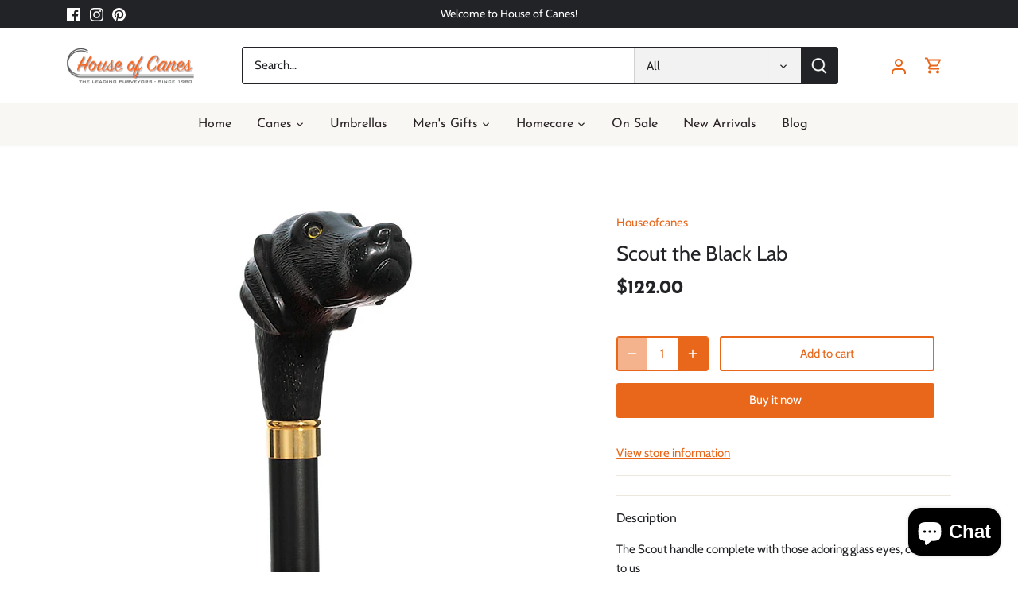

--- FILE ---
content_type: text/css
request_url: https://houseofcanes.com/cdn/shop/t/12/assets/house.css?v=62419799797797472601666961394
body_size: -678
content:
.header-image .rimage-outer-wrapper{
      background-size: contain;
 }
.coll-inner .rimage__image {
      object-fit: contain !important;
 }
section#section-id-template--16437825896682__1662551749ff32bfde {
    margin-top: -3.5em!important;
      margin-bottom: 1.5em !important;
 }
.spr-starrating {
    display: block !important;
    padding-top: 5px;
    margin-bottom: -16px;
 
}